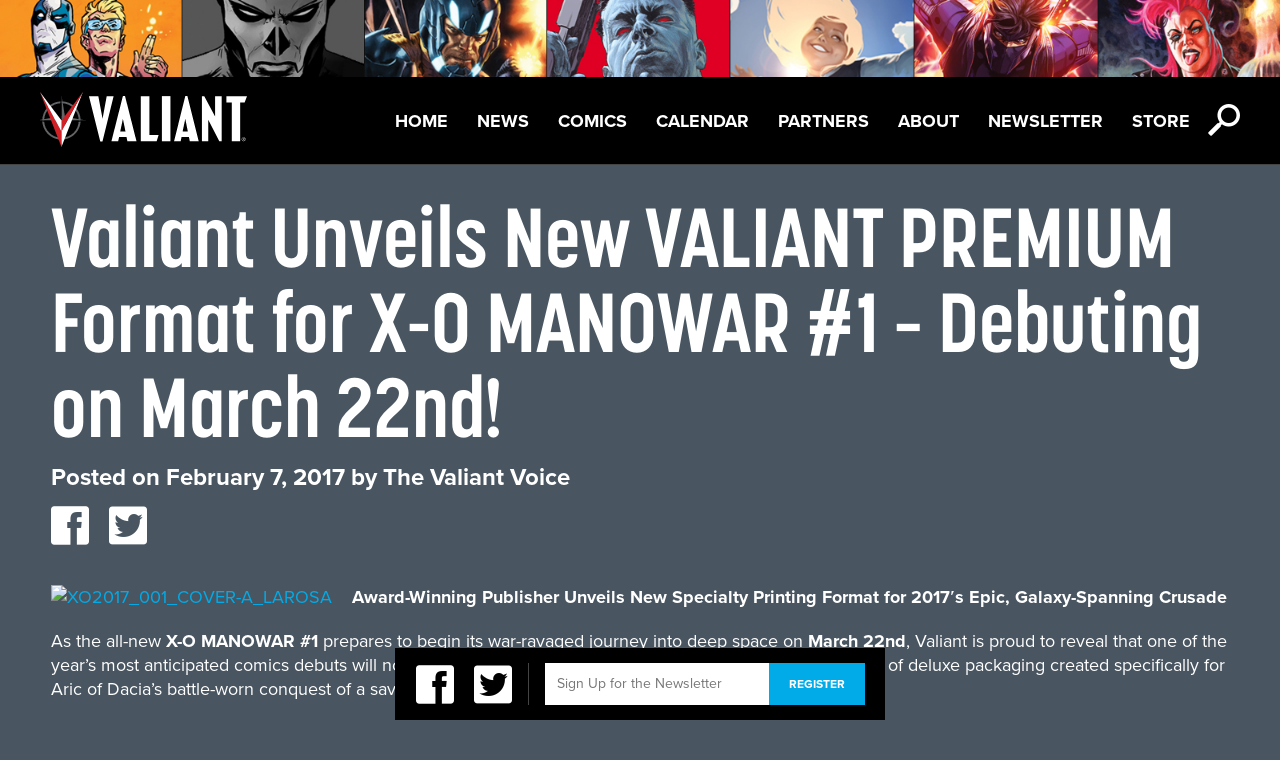

--- FILE ---
content_type: text/html; charset=UTF-8
request_url: https://valiantentertainment.com/2017/02/07/valiant-unveils-new-valiant-premium-format-for-x-o-manowar-1-debuting-on-march-22nd/
body_size: 9068
content:
<!DOCTYPE html>

<html itemscope itemtype="http://schema.org/Organization">

	<head>

		<meta charset="UTF-8">

		<title>  Valiant Unveils New VALIANT PREMIUM Format for X-O MANOWAR #1 – Debuting on March 22nd! 

		| Valiant Entertainment</title>

		<meta name="viewport" content="width=device-width, initial-scale=1">

		<meta property="og:title" content="Valiant Entertainment"/>
<meta property="og:type" content="website"/>

	<meta property="og:description" content="Valiant Unveils New VALIANT PREMIUM Format for X-O MANOWAR #1 – Debuting on March 22nd!"/>
	<meta property="og:image" content="https://valiantentertainment.com/wp-content/themes/valiant/images/facebook.jpg"/>
	<meta property="og:url" content="https://valiantentertainment.com/2017/02/07/valiant-unveils-new-valiant-premium-format-for-x-o-manowar-1-debuting-on-march-22nd/"/>

<meta property="og:site_name" content="Valiant Entertainment"/>
<meta property="fb:app_id" content="226021727469944" />
<meta property="fb:admins" content="592054857" />
		<link rel="icon" href="https://valiantentertainment.com/wp-content/themes/valiant/images/favicon.ico" type="image/x-icon" />

		<meta name='robots' content='max-image-preview:large' />
<script type="text/javascript">
window._wpemojiSettings = {"baseUrl":"https:\/\/s.w.org\/images\/core\/emoji\/14.0.0\/72x72\/","ext":".png","svgUrl":"https:\/\/s.w.org\/images\/core\/emoji\/14.0.0\/svg\/","svgExt":".svg","source":{"concatemoji":"https:\/\/valiantentertainment.com\/wp-includes\/js\/wp-emoji-release.min.js?ver=6.3.7"}};
/*! This file is auto-generated */
!function(i,n){var o,s,e;function c(e){try{var t={supportTests:e,timestamp:(new Date).valueOf()};sessionStorage.setItem(o,JSON.stringify(t))}catch(e){}}function p(e,t,n){e.clearRect(0,0,e.canvas.width,e.canvas.height),e.fillText(t,0,0);var t=new Uint32Array(e.getImageData(0,0,e.canvas.width,e.canvas.height).data),r=(e.clearRect(0,0,e.canvas.width,e.canvas.height),e.fillText(n,0,0),new Uint32Array(e.getImageData(0,0,e.canvas.width,e.canvas.height).data));return t.every(function(e,t){return e===r[t]})}function u(e,t,n){switch(t){case"flag":return n(e,"\ud83c\udff3\ufe0f\u200d\u26a7\ufe0f","\ud83c\udff3\ufe0f\u200b\u26a7\ufe0f")?!1:!n(e,"\ud83c\uddfa\ud83c\uddf3","\ud83c\uddfa\u200b\ud83c\uddf3")&&!n(e,"\ud83c\udff4\udb40\udc67\udb40\udc62\udb40\udc65\udb40\udc6e\udb40\udc67\udb40\udc7f","\ud83c\udff4\u200b\udb40\udc67\u200b\udb40\udc62\u200b\udb40\udc65\u200b\udb40\udc6e\u200b\udb40\udc67\u200b\udb40\udc7f");case"emoji":return!n(e,"\ud83e\udef1\ud83c\udffb\u200d\ud83e\udef2\ud83c\udfff","\ud83e\udef1\ud83c\udffb\u200b\ud83e\udef2\ud83c\udfff")}return!1}function f(e,t,n){var r="undefined"!=typeof WorkerGlobalScope&&self instanceof WorkerGlobalScope?new OffscreenCanvas(300,150):i.createElement("canvas"),a=r.getContext("2d",{willReadFrequently:!0}),o=(a.textBaseline="top",a.font="600 32px Arial",{});return e.forEach(function(e){o[e]=t(a,e,n)}),o}function t(e){var t=i.createElement("script");t.src=e,t.defer=!0,i.head.appendChild(t)}"undefined"!=typeof Promise&&(o="wpEmojiSettingsSupports",s=["flag","emoji"],n.supports={everything:!0,everythingExceptFlag:!0},e=new Promise(function(e){i.addEventListener("DOMContentLoaded",e,{once:!0})}),new Promise(function(t){var n=function(){try{var e=JSON.parse(sessionStorage.getItem(o));if("object"==typeof e&&"number"==typeof e.timestamp&&(new Date).valueOf()<e.timestamp+604800&&"object"==typeof e.supportTests)return e.supportTests}catch(e){}return null}();if(!n){if("undefined"!=typeof Worker&&"undefined"!=typeof OffscreenCanvas&&"undefined"!=typeof URL&&URL.createObjectURL&&"undefined"!=typeof Blob)try{var e="postMessage("+f.toString()+"("+[JSON.stringify(s),u.toString(),p.toString()].join(",")+"));",r=new Blob([e],{type:"text/javascript"}),a=new Worker(URL.createObjectURL(r),{name:"wpTestEmojiSupports"});return void(a.onmessage=function(e){c(n=e.data),a.terminate(),t(n)})}catch(e){}c(n=f(s,u,p))}t(n)}).then(function(e){for(var t in e)n.supports[t]=e[t],n.supports.everything=n.supports.everything&&n.supports[t],"flag"!==t&&(n.supports.everythingExceptFlag=n.supports.everythingExceptFlag&&n.supports[t]);n.supports.everythingExceptFlag=n.supports.everythingExceptFlag&&!n.supports.flag,n.DOMReady=!1,n.readyCallback=function(){n.DOMReady=!0}}).then(function(){return e}).then(function(){var e;n.supports.everything||(n.readyCallback(),(e=n.source||{}).concatemoji?t(e.concatemoji):e.wpemoji&&e.twemoji&&(t(e.twemoji),t(e.wpemoji)))}))}((window,document),window._wpemojiSettings);
</script>
<style type="text/css">
img.wp-smiley,
img.emoji {
	display: inline !important;
	border: none !important;
	box-shadow: none !important;
	height: 1em !important;
	width: 1em !important;
	margin: 0 0.07em !important;
	vertical-align: -0.1em !important;
	background: none !important;
	padding: 0 !important;
}
</style>
	<link rel='stylesheet' id='wp-block-library-css' href='https://valiantentertainment.com/wp-includes/css/dist/block-library/style.min.css?ver=6.3.7' type='text/css' media='all' />
<style id='classic-theme-styles-inline-css' type='text/css'>
/*! This file is auto-generated */
.wp-block-button__link{color:#fff;background-color:#32373c;border-radius:9999px;box-shadow:none;text-decoration:none;padding:calc(.667em + 2px) calc(1.333em + 2px);font-size:1.125em}.wp-block-file__button{background:#32373c;color:#fff;text-decoration:none}
</style>
<style id='global-styles-inline-css' type='text/css'>
body{--wp--preset--color--black: #000000;--wp--preset--color--cyan-bluish-gray: #abb8c3;--wp--preset--color--white: #ffffff;--wp--preset--color--pale-pink: #f78da7;--wp--preset--color--vivid-red: #cf2e2e;--wp--preset--color--luminous-vivid-orange: #ff6900;--wp--preset--color--luminous-vivid-amber: #fcb900;--wp--preset--color--light-green-cyan: #7bdcb5;--wp--preset--color--vivid-green-cyan: #00d084;--wp--preset--color--pale-cyan-blue: #8ed1fc;--wp--preset--color--vivid-cyan-blue: #0693e3;--wp--preset--color--vivid-purple: #9b51e0;--wp--preset--gradient--vivid-cyan-blue-to-vivid-purple: linear-gradient(135deg,rgba(6,147,227,1) 0%,rgb(155,81,224) 100%);--wp--preset--gradient--light-green-cyan-to-vivid-green-cyan: linear-gradient(135deg,rgb(122,220,180) 0%,rgb(0,208,130) 100%);--wp--preset--gradient--luminous-vivid-amber-to-luminous-vivid-orange: linear-gradient(135deg,rgba(252,185,0,1) 0%,rgba(255,105,0,1) 100%);--wp--preset--gradient--luminous-vivid-orange-to-vivid-red: linear-gradient(135deg,rgba(255,105,0,1) 0%,rgb(207,46,46) 100%);--wp--preset--gradient--very-light-gray-to-cyan-bluish-gray: linear-gradient(135deg,rgb(238,238,238) 0%,rgb(169,184,195) 100%);--wp--preset--gradient--cool-to-warm-spectrum: linear-gradient(135deg,rgb(74,234,220) 0%,rgb(151,120,209) 20%,rgb(207,42,186) 40%,rgb(238,44,130) 60%,rgb(251,105,98) 80%,rgb(254,248,76) 100%);--wp--preset--gradient--blush-light-purple: linear-gradient(135deg,rgb(255,206,236) 0%,rgb(152,150,240) 100%);--wp--preset--gradient--blush-bordeaux: linear-gradient(135deg,rgb(254,205,165) 0%,rgb(254,45,45) 50%,rgb(107,0,62) 100%);--wp--preset--gradient--luminous-dusk: linear-gradient(135deg,rgb(255,203,112) 0%,rgb(199,81,192) 50%,rgb(65,88,208) 100%);--wp--preset--gradient--pale-ocean: linear-gradient(135deg,rgb(255,245,203) 0%,rgb(182,227,212) 50%,rgb(51,167,181) 100%);--wp--preset--gradient--electric-grass: linear-gradient(135deg,rgb(202,248,128) 0%,rgb(113,206,126) 100%);--wp--preset--gradient--midnight: linear-gradient(135deg,rgb(2,3,129) 0%,rgb(40,116,252) 100%);--wp--preset--font-size--small: 13px;--wp--preset--font-size--medium: 20px;--wp--preset--font-size--large: 36px;--wp--preset--font-size--x-large: 42px;--wp--preset--spacing--20: 0.44rem;--wp--preset--spacing--30: 0.67rem;--wp--preset--spacing--40: 1rem;--wp--preset--spacing--50: 1.5rem;--wp--preset--spacing--60: 2.25rem;--wp--preset--spacing--70: 3.38rem;--wp--preset--spacing--80: 5.06rem;--wp--preset--shadow--natural: 6px 6px 9px rgba(0, 0, 0, 0.2);--wp--preset--shadow--deep: 12px 12px 50px rgba(0, 0, 0, 0.4);--wp--preset--shadow--sharp: 6px 6px 0px rgba(0, 0, 0, 0.2);--wp--preset--shadow--outlined: 6px 6px 0px -3px rgba(255, 255, 255, 1), 6px 6px rgba(0, 0, 0, 1);--wp--preset--shadow--crisp: 6px 6px 0px rgba(0, 0, 0, 1);}:where(.is-layout-flex){gap: 0.5em;}:where(.is-layout-grid){gap: 0.5em;}body .is-layout-flow > .alignleft{float: left;margin-inline-start: 0;margin-inline-end: 2em;}body .is-layout-flow > .alignright{float: right;margin-inline-start: 2em;margin-inline-end: 0;}body .is-layout-flow > .aligncenter{margin-left: auto !important;margin-right: auto !important;}body .is-layout-constrained > .alignleft{float: left;margin-inline-start: 0;margin-inline-end: 2em;}body .is-layout-constrained > .alignright{float: right;margin-inline-start: 2em;margin-inline-end: 0;}body .is-layout-constrained > .aligncenter{margin-left: auto !important;margin-right: auto !important;}body .is-layout-constrained > :where(:not(.alignleft):not(.alignright):not(.alignfull)){max-width: var(--wp--style--global--content-size);margin-left: auto !important;margin-right: auto !important;}body .is-layout-constrained > .alignwide{max-width: var(--wp--style--global--wide-size);}body .is-layout-flex{display: flex;}body .is-layout-flex{flex-wrap: wrap;align-items: center;}body .is-layout-flex > *{margin: 0;}body .is-layout-grid{display: grid;}body .is-layout-grid > *{margin: 0;}:where(.wp-block-columns.is-layout-flex){gap: 2em;}:where(.wp-block-columns.is-layout-grid){gap: 2em;}:where(.wp-block-post-template.is-layout-flex){gap: 1.25em;}:where(.wp-block-post-template.is-layout-grid){gap: 1.25em;}.has-black-color{color: var(--wp--preset--color--black) !important;}.has-cyan-bluish-gray-color{color: var(--wp--preset--color--cyan-bluish-gray) !important;}.has-white-color{color: var(--wp--preset--color--white) !important;}.has-pale-pink-color{color: var(--wp--preset--color--pale-pink) !important;}.has-vivid-red-color{color: var(--wp--preset--color--vivid-red) !important;}.has-luminous-vivid-orange-color{color: var(--wp--preset--color--luminous-vivid-orange) !important;}.has-luminous-vivid-amber-color{color: var(--wp--preset--color--luminous-vivid-amber) !important;}.has-light-green-cyan-color{color: var(--wp--preset--color--light-green-cyan) !important;}.has-vivid-green-cyan-color{color: var(--wp--preset--color--vivid-green-cyan) !important;}.has-pale-cyan-blue-color{color: var(--wp--preset--color--pale-cyan-blue) !important;}.has-vivid-cyan-blue-color{color: var(--wp--preset--color--vivid-cyan-blue) !important;}.has-vivid-purple-color{color: var(--wp--preset--color--vivid-purple) !important;}.has-black-background-color{background-color: var(--wp--preset--color--black) !important;}.has-cyan-bluish-gray-background-color{background-color: var(--wp--preset--color--cyan-bluish-gray) !important;}.has-white-background-color{background-color: var(--wp--preset--color--white) !important;}.has-pale-pink-background-color{background-color: var(--wp--preset--color--pale-pink) !important;}.has-vivid-red-background-color{background-color: var(--wp--preset--color--vivid-red) !important;}.has-luminous-vivid-orange-background-color{background-color: var(--wp--preset--color--luminous-vivid-orange) !important;}.has-luminous-vivid-amber-background-color{background-color: var(--wp--preset--color--luminous-vivid-amber) !important;}.has-light-green-cyan-background-color{background-color: var(--wp--preset--color--light-green-cyan) !important;}.has-vivid-green-cyan-background-color{background-color: var(--wp--preset--color--vivid-green-cyan) !important;}.has-pale-cyan-blue-background-color{background-color: var(--wp--preset--color--pale-cyan-blue) !important;}.has-vivid-cyan-blue-background-color{background-color: var(--wp--preset--color--vivid-cyan-blue) !important;}.has-vivid-purple-background-color{background-color: var(--wp--preset--color--vivid-purple) !important;}.has-black-border-color{border-color: var(--wp--preset--color--black) !important;}.has-cyan-bluish-gray-border-color{border-color: var(--wp--preset--color--cyan-bluish-gray) !important;}.has-white-border-color{border-color: var(--wp--preset--color--white) !important;}.has-pale-pink-border-color{border-color: var(--wp--preset--color--pale-pink) !important;}.has-vivid-red-border-color{border-color: var(--wp--preset--color--vivid-red) !important;}.has-luminous-vivid-orange-border-color{border-color: var(--wp--preset--color--luminous-vivid-orange) !important;}.has-luminous-vivid-amber-border-color{border-color: var(--wp--preset--color--luminous-vivid-amber) !important;}.has-light-green-cyan-border-color{border-color: var(--wp--preset--color--light-green-cyan) !important;}.has-vivid-green-cyan-border-color{border-color: var(--wp--preset--color--vivid-green-cyan) !important;}.has-pale-cyan-blue-border-color{border-color: var(--wp--preset--color--pale-cyan-blue) !important;}.has-vivid-cyan-blue-border-color{border-color: var(--wp--preset--color--vivid-cyan-blue) !important;}.has-vivid-purple-border-color{border-color: var(--wp--preset--color--vivid-purple) !important;}.has-vivid-cyan-blue-to-vivid-purple-gradient-background{background: var(--wp--preset--gradient--vivid-cyan-blue-to-vivid-purple) !important;}.has-light-green-cyan-to-vivid-green-cyan-gradient-background{background: var(--wp--preset--gradient--light-green-cyan-to-vivid-green-cyan) !important;}.has-luminous-vivid-amber-to-luminous-vivid-orange-gradient-background{background: var(--wp--preset--gradient--luminous-vivid-amber-to-luminous-vivid-orange) !important;}.has-luminous-vivid-orange-to-vivid-red-gradient-background{background: var(--wp--preset--gradient--luminous-vivid-orange-to-vivid-red) !important;}.has-very-light-gray-to-cyan-bluish-gray-gradient-background{background: var(--wp--preset--gradient--very-light-gray-to-cyan-bluish-gray) !important;}.has-cool-to-warm-spectrum-gradient-background{background: var(--wp--preset--gradient--cool-to-warm-spectrum) !important;}.has-blush-light-purple-gradient-background{background: var(--wp--preset--gradient--blush-light-purple) !important;}.has-blush-bordeaux-gradient-background{background: var(--wp--preset--gradient--blush-bordeaux) !important;}.has-luminous-dusk-gradient-background{background: var(--wp--preset--gradient--luminous-dusk) !important;}.has-pale-ocean-gradient-background{background: var(--wp--preset--gradient--pale-ocean) !important;}.has-electric-grass-gradient-background{background: var(--wp--preset--gradient--electric-grass) !important;}.has-midnight-gradient-background{background: var(--wp--preset--gradient--midnight) !important;}.has-small-font-size{font-size: var(--wp--preset--font-size--small) !important;}.has-medium-font-size{font-size: var(--wp--preset--font-size--medium) !important;}.has-large-font-size{font-size: var(--wp--preset--font-size--large) !important;}.has-x-large-font-size{font-size: var(--wp--preset--font-size--x-large) !important;}
.wp-block-navigation a:where(:not(.wp-element-button)){color: inherit;}
:where(.wp-block-post-template.is-layout-flex){gap: 1.25em;}:where(.wp-block-post-template.is-layout-grid){gap: 1.25em;}
:where(.wp-block-columns.is-layout-flex){gap: 2em;}:where(.wp-block-columns.is-layout-grid){gap: 2em;}
.wp-block-pullquote{font-size: 1.5em;line-height: 1.6;}
</style>
<link rel='stylesheet' id='reset-css' href='https://valiantentertainment.com/wp-content/themes/valiant/css/css/reset.css?ver=1.0' type='text/css' media='all' />
<link rel='stylesheet' id='main-css' href='https://valiantentertainment.com/wp-content/themes/valiant/css/css/main.css?ver=1.0' type='text/css' media='all' />
<link rel='stylesheet' id='slick-css' href='https://valiantentertainment.com/wp-content/themes/valiant/slick/slick.css?ver=1.0' type='text/css' media='all' />
<script type='text/javascript' src='https://valiantentertainment.com/wp-content/themes/valiant/js/modernizr-2.5.2.js?ver=2.5.2' id='modernizr-js'></script>
<script type='text/javascript' src='https://valiantentertainment.com/wp-content/themes/valiant/js/css3-mediaqueries.js?ver=1.0' id='css3-mediaqueries-js'></script>
<script type='text/javascript' src='https://valiantentertainment.com/wp-content/themes/valiant/js/jquery-1.8.3.js?ver=1.8.3' id='jquery-js'></script>
<script type='text/javascript' src='https://valiantentertainment.com/wp-content/themes/valiant/js/easing.js?ver=1.3' id='easing-js'></script>
<script type='text/javascript' src='https://valiantentertainment.com/wp-content/themes/valiant/js/jquery.tinysort.js?ver=1.4.29' id='tinysort-js'></script>
<script type='text/javascript' src='https://valiantentertainment.com/wp-content/themes/valiant/js/jstorage.js?ver=0.3.1' id='jstorage-js'></script>
<script type='text/javascript' src='https://valiantentertainment.com/wp-content/themes/valiant/js/jquery.tinyscrollbar.js?ver=1.81' id='tinyscrollbar-js'></script>
<script type='text/javascript' src='https://valiantentertainment.com/wp-content/themes/valiant/js/jquery.fancybox-1.3.4.js?ver=1.3.4' id='fancybox-js'></script>
<script type='text/javascript' src='https://valiantentertainment.com/wp-content/themes/valiant/js/jquery.color.js?ver=2.0' id='color-js'></script>
<script type='text/javascript' src='https://valiantentertainment.com/wp-content/themes/valiant/js/ui/jquery.ui.core.js?ver=1.8.16' id='jquery-core-js'></script>
<script type='text/javascript' src='https://valiantentertainment.com/wp-content/themes/valiant/js/ui/jquery.ui.position.js?ver=1.8.16' id='position-js'></script>
<script type='text/javascript' src='https://valiantentertainment.com/wp-content/themes/valiant/js/valiant.js?ver=1.0' id='valiant-js'></script>
<script type='text/javascript' src='https://valiantentertainment.com/wp-content/themes/valiant/js/future.js?ver=1.0' id='future-js'></script>
<script type='text/javascript' src='https://valiantentertainment.com/wp-content/themes/valiant/slick/slick.js?ver=1.0' id='slick-js'></script>
<link rel="https://api.w.org/" href="https://valiantentertainment.com/wp-json/" /><link rel="alternate" type="application/json" href="https://valiantentertainment.com/wp-json/wp/v2/posts/23378" /><link rel="EditURI" type="application/rsd+xml" title="RSD" href="https://valiantentertainment.com/xmlrpc.php?rsd" />
<meta name="generator" content="WordPress 6.3.7" />
<link rel="canonical" href="https://valiantentertainment.com/2017/02/07/valiant-unveils-new-valiant-premium-format-for-x-o-manowar-1-debuting-on-march-22nd/" />
<link rel='shortlink' href='https://valiantentertainment.com/?p=23378' />
<link rel="alternate" type="application/json+oembed" href="https://valiantentertainment.com/wp-json/oembed/1.0/embed?url=https%3A%2F%2Fvaliantentertainment.com%2F2017%2F02%2F07%2Fvaliant-unveils-new-valiant-premium-format-for-x-o-manowar-1-debuting-on-march-22nd%2F" />
<link rel="alternate" type="text/xml+oembed" href="https://valiantentertainment.com/wp-json/oembed/1.0/embed?url=https%3A%2F%2Fvaliantentertainment.com%2F2017%2F02%2F07%2Fvaliant-unveils-new-valiant-premium-format-for-x-o-manowar-1-debuting-on-march-22nd%2F&#038;format=xml" />

		<script type="text/javascript" src="/wp-content/themes/valiant/js/characters.js"></script>

		<script type="text/javascript" src="https://use.typekit.com/yhb7zpq.js"></script>

		<script type="text/javascript">try{Typekit.load();}catch(e){}</script>

		<script type="text/javascript">var _gaq = _gaq || [];_gaq.push(['_setAccount', 'UA-28420291-1']);_gaq.push(['_trackPageview']);(function() {var ga = document.createElement('script'); ga.type = 'text/javascript'; ga.async = true;ga.src = ('https:' == document.location.protocol ? 'https://ssl' : 'http://www') + '.google-analytics.com/ga.js';var s = document.getElementsByTagName('script')[0]; s.parentNode.insertBefore(ga, s);})();</script>

		<link href="//netdna.bootstrapcdn.com/font-awesome/4.1.0/css/font-awesome.min.css" rel="stylesheet">

		<link href="/wp-content/themes/valiant/icon-fonts/style.css" rel="stylesheet">

		<link href="/wp-content/themes/valiant/slick/slick.css" rel="stylesheet">



	  <script>

	    // Picture element HTML5 shiv

	    document.createElement( "picture" );

	  </script>

	  <script src="/wp-content/themes/valiant/js/picturefill.min.js" async></script>



	</head>

	<body class="post-template-default single single-post postid-23378 single-format-standard">

		<div id="fb-root"></div>

		<script>window.fbAsyncInit = function() {FB.init({appId: '226021727469944', channelUrl: 'https://valiantentertainment.com/wp-content/themes/valiant/channel.html', status: true, cookie: true, xfbml: true});};(function(d){var js, id = 'facebook-jssdk'; if (d.getElementById(id)) {return;}js = d.createElement('script'); js.id = id; js.async = true;js.src = "//connect.facebook.net/en_US/all.js";d.getElementsByTagName('head')[0].appendChild(js);}(document));</script>
<header id="topbar">
	<div id="header-img">
		<picture>
			<!--[if IE 9]><video style="display: none;"><![endif]-->
			<source srcset="https://valiantentertainment.com/wp-content/themes/valiant/images/UniverseBannerA_10Slots_1600x96.jpg"" media="(min-width: 1025px)"> 
			<source srcset="https://valiantentertainment.com/wp-content/themes/valiant/images/UniverseBannerA_10Slots_768x52.jpg" media="(min-width: 601px)">
			<source srcset="https://valiantentertainment.com/wp-content/themes/valiant/images/UniverseBannerA_10Slots_320x50.jpg" media="(max-width: 600px)">
			<!--[if IE 9]></video><![endif]-->
			<img srcset="https://valiantentertainment.com/wp-content/themes/valiant/images/UniverseBannerA_10Slots_320x50.jpg" alt="Sitemap">
		</picture>
	</div>
	<nav id="menu">
		<a href="https://valiantentertainment.com" id="logo" class="full-opacity"></a>
		<ul id="nav" class="menu"><li id="menu-item-39291" class="menu-item menu-item-type-post_type menu-item-object-page menu-item-home menu-item-39291"><a href="https://valiantentertainment.com/">Home</a></li>
<li id="menu-item-3003" class="menu-item menu-item-type-post_type menu-item-object-page current_page_parent menu-item-3003"><a href="https://valiantentertainment.com/news/">News</a></li>
<li id="menu-item-25592" class="menu-item menu-item-type-post_type menu-item-object-page menu-item-25592"><a href="https://valiantentertainment.com/all-series/">Comics</a></li>
<li id="menu-item-3007" class="menu-item menu-item-type-custom menu-item-object-custom menu-item-3007"><a href="/events">Calendar</a></li>
<li id="menu-item-41461" class="menu-item menu-item-type-post_type menu-item-object-page menu-item-41461"><a href="https://valiantentertainment.com/partners/">Partners</a></li>
<li id="menu-item-25587" class="menu-item menu-item-type-post_type menu-item-object-page menu-item-25587"><a href="https://valiantentertainment.com/about-us/">About</a></li>
<li id="menu-item-24434" class="menu-item menu-item-type-post_type menu-item-object-page menu-item-24434"><a href="https://valiantentertainment.com/newsletter/">Newsletter</a></li>
<li id="menu-item-41611" class="menu-item menu-item-type-custom menu-item-object-custom menu-item-41611"><a href="http://www.valiantstore.com">Store</a></li>
</ul>		<div class="nav-icon-wrap">
			<span class="icon-icon_hamburger icon-menu white icon"></span>
			<span class="search-icon icon-icon_search white icon"></span>
		</div>
	</nav>
	<div class="search-bar">
		<form action="/" method="get" id="search-form">
    <span class="search-icon-lg icon-icon_search trans-light-black"></span>
    <input type="text" name="s" id="search" class="search-input" value="" placeholder="Enter Search" />
    <div class="search-btn"><span class="icon arrow-right-small icon-arrow_right white"></span></div>
    <!--<input type="submit" alt="Search" class="search-btn" value="" />-->
</form>	</div><!--search-bar-->
</header><!--topbar-->




<main id="container">
	<section id="content">
		<div id="primary" class="standard standard-content-wrap">
						<article class="post post-single">
				<header>
					<h1 class="upper-83-bold white">Valiant Unveils New VALIANT PREMIUM Format for X-O MANOWAR #1 – Debuting on March 22nd!</h1>
					<div class="meta standard-24-bold white">
						<span class="sep">Posted on </span><time class="entry-date" datetime="2017-02-07T12:48:55-05:00" pubdate>February 7, 2017</time><span class="by-author"> <span class="sep"> by </span> <span class="author vcard"><a class="url fn n" href="https://valiantentertainment.com/author/webassistant/" title="View all posts by The Valiant Voice" rel="author">The Valiant Voice</a></span></span>						<ul class="social">
						
							<li><a href="https://twitter.com/share?url=" onclick="return fbShare(&quot;https://valiantentertainment.com/2017/02/07/valiant-unveils-new-valiant-premium-format-for-x-o-manowar-1-debuting-on-march-22nd/&quot;, &quot;Valiant Unveils New VALIANT PREMIUM Format for X-O MANOWAR #1 – Debuting on March 22nd!&quot;)" target="_blank"><span class="icon-icon_facebook icon" data-href="https://valiantentertainment.com/2017/02/07/valiant-unveils-new-valiant-premium-format-for-x-o-manowar-1-debuting-on-march-22nd/"></span></a></li>
							<li><a href="https://twitter.com/share?url=" onclick="return twitterShare(&quot;https://valiantentertainment.com/2017/02/07/valiant-unveils-new-valiant-premium-format-for-x-o-manowar-1-debuting-on-march-22nd/&quot;, &quot;Valiant Unveils New VALIANT PREMIUM Format for X-O MANOWAR #1 – Debuting on March 22nd!&quot;)" target="_blank"><span class="icon-icon_twitter icon" data-href="https://valiantentertainment.com/2017/02/07/valiant-unveils-new-valiant-premium-format-for-x-o-manowar-1-debuting-on-march-22nd/"></span></a></li>
						</ul>
					</div>
				</header>
				<div class="post-single-content body-18 white">
					<p><a href="http://valiantuniverse.com/wp-content/uploads/2017/02/XO2017_001_COVER-A_LAROSA.jpg"><img decoding="async" fetchpriority="high" class="alignleft size-medium wp-image-22219" src="http://valiantuniverse.com/wp-content/uploads/2017/02/XO2017_001_COVER-A_LAROSA-310x476.jpg" alt="XO2017_001_COVER-A_LAROSA" width="310" height="476" /></a><strong>Award-Winning Publisher Unveils New Specialty Printing Format for 2017′s Epic, Galaxy-Spanning Crusade</strong></p>
<p>As the all-new <strong>X-O MANOWAR #1</strong> prepares to begin its war-ravaged journey into deep space on <strong>March 22nd</strong>, Valiant is proud to reveal that one of the year’s most anticipated comics debuts will now ship in the <strong>VALIANT PREMIUM</strong> format — a brand-new form of deluxe packaging created specifically for Aric of Dacia’s battle-worn conquest of a savage alien world!</p>
<p>Beginning with the release of <strong>X-O MANOWAR #1</strong> – the <strong>FIRST ISSUE</strong> to <strong>THE EPIC NEW ONGOING SERIES</strong> from New York Times best-selling-writer <strong>Matt Kindt</strong> (<em>Divinity, Ninjak, Mind MGMT</em>) and a rotating cast of all-star interior artists, including<strong> Tomas Giorello</strong> (<em>4001 A.D.: War Mother, Bloodshot Reborn</em>), <strong>Doug Braithwaite</strong> (<em>Armor Hunters, Bloodshot U.S.A.</em>), <strong>Clayton Crain</strong> (<em>Rai, Carnage</em>), <strong>Ryan Bodenheim</strong> (<em>The Dying &amp; The Dead</em>), and <strong>Mico Suayan</strong> (<em>Bloodshot Reborn</em>) – fans and readers everywhere can look forward to the <strong>VALIANT PREMIUM </strong>format appearing on each issue of <strong>X-O MANOWAR</strong> in 2017 and beyond. Then, don’t miss Aric of Dacia’s one-man domination of a battle-scarred alien world… one that will force him onto the front lines of an eons-old extraterrestrial battlefield, and will send him into the deepest reaches of space!</p>
<p>Features for the all-new <strong>X-O MANOWAR #1,</strong> the first release to showcase the <strong>VALIANT PREMIUM </strong>format, will include:</p>
<ul>
<li>Deluxe matte finish cover stock covers.</li>
<li>Upgraded, heavyweight interior pages.</li>
<li>An oversized, 34-page first chapter.</li>
<li>Minimal advertisements for an uninterrupted storytelling experience!</li>
</ul>
<p>“X-O Manowar is Valiant’s most important series launch of the year – so much so that it has inspired us to create an entirely new format of publishing that’s designed to highlight the visionary and epic work of Matt Kindt, Tomas Giorello, and every stunning artist that will join them across the title’s first year,” said Valiant Publisher Fred Pierce. “Valiant’s first truly cosmic series starts here, and it’s an absolutely relentless adventure from the first page. Moreover, the VALIANT PREMIUM format will be an additive addition – at no extra cost to the consumer – that will enhance the storytelling and narrative impact of one of our biggest release to date. These are can’t-miss comics for anyone who considers themselves a fan of the medium.”</p>
<p>In contrast to <strong>VALIANT PRESTIGE</strong> – an ads-free format designated for the publisher’s most important standalone event and limited series – <strong>VALIANT PREMIUM</strong> will only be applied to <strong>X-O MANOWAR</strong>. However, the <strong>VALIANT PRESTIGE</strong> format will continue to be utilized as needed.</p>
<p>Born under the oppressive thumb of the Roman Empire, Aric of Dacia learned warfare at an early age. It was amid such violence that he was abducted by an alien race. Forced into slavery, he survived where others perished. His escape would come from bonding with a weapon of immeasurable power: the X-O Manowar armor. With it, he returned to Earth…only to find himself stranded in the modern day.</p>
<p>But that was a lifetime ago.</p>
<p>Now, far from home on a strange and primitive new world, Aric has begun a new life. Liberated from his past, he tends to his crops. Free from war. Free from violence. Free from the armor.</p>
<p>A brutal, deep-space saga awaits Valiant’s premiere hero here, as he enters a herculean voyage through the cosmos unlike anything fans have seen before! Alien planets, all-new characters, and out-of-this-world adversaries will stand revealed as Aric of Dacia rises from <strong>SOLDIER</strong> to <strong>GENERAL</strong> to <strong>EMPEROR</strong> to <strong>VISIGOTH</strong> in a star shattering adventure!</p>
<p>On <strong>March 22nd</strong>,  the new <strong>VALIANT PREMIUM</strong> format blasts off in visceral detail as <strong>Matt Kindt </strong>and <strong>Tomas Giorello </strong>begin the space-faring, sci-fi odyssey of the year, only in <strong>X-O MANOWAR #1</strong> – featuring covers by <strong>Lewis LaRosa </strong>(<em>Bloodshot Reborn</em>), <strong>Kenneth Rocafort</strong> (<em>Inhumans vs. X-Men</em>), <strong>Mico Suayan</strong> (<em>Thor</em>), <strong>J.G. Jones</strong> (<em>Final Crisis</em>), and <strong>Monika Palosz</strong> (<em>Divinity III: Stalinverse</em>)!</p>
<p>For more information, visit Valiant on <a href="http://fb.com/ValiantComics" target="_self">Facebook</a>, <a href="http://www.twitter.com/ValiantComics" target="_self">Twitter</a>, <a href="http://valiantentertainment.tumblr.com/" target="_blank" rel="noopener noreferrer">Tumblr,</a> <a href="https://www.instagram.com/valiantentertainment/" target="_blank" rel="noopener noreferrer">Instagram</a>, and <a href="http://www.valiantuniverse.com/" target="_self">ValiantUniverse.com</a>.</p>
<p>For Valiant merchandise and more, visit <a href="https://www.valiantstore.com/" target="_blank" rel="noopener noreferrer">ValiantStore.com</a></p>
<p><strong>X-O MANOWAR (2017) #1</strong><br />
Written by MATT KINDT<br />
Art by TOMÁS GIORELLO<br />
Cover A by LEWIS LAROSA (JAN172113)<br />
Cover B by KENNETH ROCAFORT (JAN172114)<br />
Interlocking Variant Cover by MICO SUAYAN (JAN172116)<br />
X-O Manowar Icon Variant by J.G. JONES (JAN172117)<br />
Brushed Metal Variant Cover by MONIKA PALOSZ (JAN172117)<br />
$3.99 | 40 pgs. | T+ | VALIANT PREMIUM | On Sale MARCH 22nd (FOC – 2/27/17)</p>
<p><strong>X-O MANOWAR (2017) #2</strong><br />
Written by MATT KINDT<br />
Art by TOMAS GIORELLO<br />
Cover A by LEWIS LAROSA (FEB172049)<br />
Cover B by KENNETH ROCAFORT (FEB172050)<br />
Interlocking Variant by MICO SUAYAN (FEB172052)<br />
X-O Manowar Icon Variant by KAARE ANDREWS (FEB172053)<br />
Blank Cover Also Available (FEB172051)<br />
$3.99 | 32 pgs. | T+  | VALIANT PREMIUM | On Sale APRIL 26th (FOC – 4/3/2017)</p>
<p>&nbsp;</p>
<a href="http://valiantuniverse.com/wp-content/uploads/2017/02/XO2017_001_001.jpg"><img decoding="async" class="aligncenter size-large wp-image-22214" src="http://valiantuniverse.com/wp-content/uploads/2017/02/XO2017_001_001-640x983.jpg" alt="XO2017_001_001" width="640" height="983" /></a>
<p>&nbsp;</p>
<a href="http://valiantuniverse.com/wp-content/uploads/2017/02/XO2017_001_002.jpg"><img decoding="async" class="aligncenter size-large wp-image-22215" src="http://valiantuniverse.com/wp-content/uploads/2017/02/XO2017_001_002-640x983.jpg" alt="XO2017_001_002" width="640" height="983" /></a>
<p>&nbsp;</p>
<a href="http://valiantuniverse.com/wp-content/uploads/2017/02/XO2017_001_003.jpg"><img decoding="async" loading="lazy" class="aligncenter size-large wp-image-22216" src="http://valiantuniverse.com/wp-content/uploads/2017/02/XO2017_001_003-640x983.jpg" alt="XO2017_001_003" width="640" height="983" /></a>
<p>&nbsp;</p>
<a href="http://valiantuniverse.com/wp-content/uploads/2017/02/XO2017_001_004.jpg"><img decoding="async" loading="lazy" class="aligncenter size-large wp-image-22217" src="http://valiantuniverse.com/wp-content/uploads/2017/02/XO2017_001_004-640x983.jpg" alt="XO2017_001_004" width="640" height="983" /></a>
<p>&nbsp;</p>
<a href="http://valiantuniverse.com/wp-content/uploads/2017/02/XO2017_001_005.jpg"><img decoding="async" loading="lazy" class="aligncenter size-large wp-image-22218" src="http://valiantuniverse.com/wp-content/uploads/2017/02/XO2017_001_005-640x491.jpg" alt="XO2017_001_005" width="640" height="491" /></a>
<p>&nbsp;</p>
<a href="http://valiantuniverse.com/wp-content/uploads/2017/02/XO2017_001_COVER-A_LAROSA.jpg"><img decoding="async" loading="lazy" class="aligncenter size-large wp-image-22219" src="http://valiantuniverse.com/wp-content/uploads/2017/02/XO2017_001_COVER-A_LAROSA-640x983.jpg" alt="XO2017_001_COVER-A_LAROSA" width="640" height="983" /></a>
<p>&nbsp;</p>
<a href="http://valiantuniverse.com/wp-content/uploads/2017/02/XO2017_001_COVER-B_ROCAFORT.jpg"><img decoding="async" loading="lazy" class="aligncenter size-large wp-image-22220" src="http://valiantuniverse.com/wp-content/uploads/2017/02/XO2017_001_COVER-B_ROCAFORT-640x983.jpg" alt="XO2017_001_COVER-B_ROCAFORT" width="640" height="983" /></a>
<p>&nbsp;</p>
<a href="http://valiantuniverse.com/wp-content/uploads/2017/02/XO2017_001_VARIANT_SUAYAN.jpg"><img decoding="async" loading="lazy" class="aligncenter size-large wp-image-22221" src="http://valiantuniverse.com/wp-content/uploads/2017/02/XO2017_001_VARIANT_SUAYAN-640x328.jpg" alt="XO2017_001_VARIANT_SUAYAN" width="640" height="328" /></a>
<p>&nbsp;</p>
<a href="http://valiantuniverse.com/wp-content/uploads/2017/02/XO2017_002_COVER-A_LAROSA.jpg"><img decoding="async" loading="lazy" class="aligncenter size-large wp-image-22222" src="http://valiantuniverse.com/wp-content/uploads/2017/02/XO2017_002_COVER-A_LAROSA-640x984.jpg" alt="XO2017_002_COVER-A_LAROSA" width="640" height="984" /></a>
				</div>
			</article>
		<section id="archives-wrapper">
	
	<a href="https://valiantentertainment.com/2023/06/" id="archives-link" class="upper-34-bold white">Archives ></a>
</section>

<section id="category-wrapper">
	<h1 class="upper-82 standard-case blue">Categories</h1>
	<ul class="category-list upper-34-bold white">
		<li><a href="/category/announcements/">Announcements</a></li>
		<li><a href="/category/blog-post/">Blog Post</a></li>
		<li><a href="/category/live-event/">Live Event</a></li>
		<li><a href="/category/retailer/">Retailer</a></li>
	</ul>
	<ul class="category-list upper-34-bold white">
		<li><a href="/category/sneak-preview/">Sneak Preview</a></li>
		<li><a href="/category/solicitations/">Solicitations</a></li>
		<li><a href="/category/teaser/">Teaser</a></li>
		<li><a href="/category/uncategorized/">Uncategorized</a></li>
	</ul>
</section>		</div>
					</section>
</main>
		<footer id="footer-main">
			<ul id="footer-links">
				<li><a href="https://valiantentertainment.com/wp-content/themes/valiant/privacy-policy">Privacy Policy</a></li>
				<li><a href="https://valiantentertainment.com/wp-content/themes/valiant/terms-of-service">Terms of Service</a></li>
				<li><a href="https://valiantentertainment.com/wp-content/themes/valiant/sitemap">Sitemap</a></li>
				<li><a href="https://valiantentertainment.com/dmg-entertainment/">DMG Entertainment</a></li>
				<li><a href="https://valiantentertainment.com/dmg-entertainment/dan-mintz/">CEO Dan Mintz</a></li>
			</ul>
			<p class="small-upper-white-trans">All Content &trade; And &copy; 2026 Valiant Entertainment LLC </p>
		</footer>

								<!-- 
									-->
		<div id="newsletter-social-bar">
			<div id="email-footer-signup" class="email-signup">
				<ul class="social">
					<li><a href="https://www.facebook.com/ValiantComics/" target="_blank"><span class="icon-icon_facebook icon"></span></a></li>
					<li><a href="https://twitter.com/ValiantComics" target="_blank"><span class="icon-icon_twitter icon"></span></a></li>
				</ul>
			
				<form id="footer-subscribe" action="/wp-content/themes/valiant/subscribe.php" class="email-form">
					<fieldset>
						<input id="email-footer" class="input-field input-email" type="text" placeholder="Sign Up for the Newsletter" />
						<input id="email-footer-submit" class="email-submit blue-btn small-font" type="submit" value="Register" />
					</fieldset>
					<div class="email-msg email-msg-footer email-error"></div>
				</form>
				<div class="email-msg email-msg-footer email-success">Thank you for subscribing to the Valiant Voice newsletter!</div>
			</div><!--email-footer-singup-->
		</div><!--newsletter-social-bar-->
							</body>
</html>